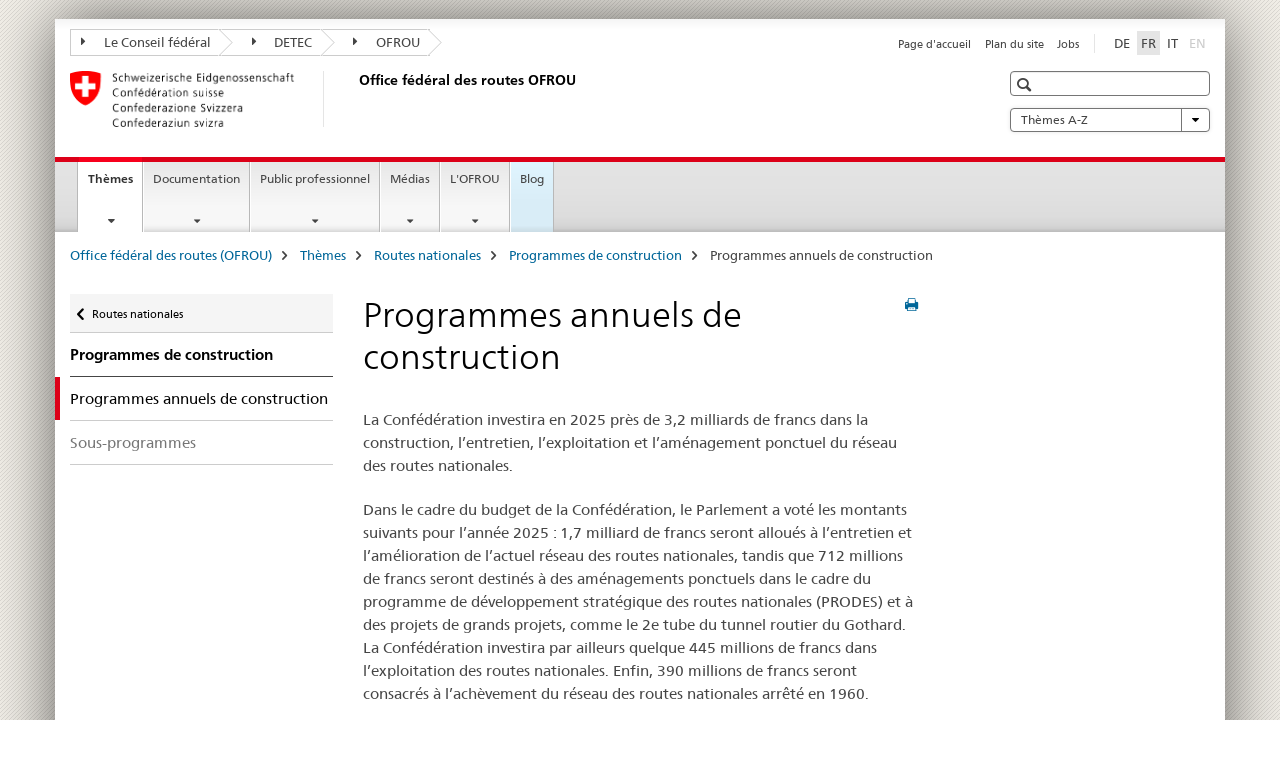

--- FILE ---
content_type: text/html;charset=utf-8
request_url: https://www.astra.admin.ch/astra/fr/home/themen/nationalstrassen/bauprogramme/jaehrliche-bauprogramme.html
body_size: 10307
content:

<!DOCTYPE HTML>
<!--[if lt IE 7 ]> <html lang="fr" class="no-js ie6 oldie"> <![endif]-->
<!--[if IE 7 ]> <html lang="fr" class="no-js ie7 oldie"> <![endif]-->
<!--[if IE 8 ]> <html lang="fr" class="no-js ie8 oldie"> <![endif]-->
<!--[if IE 9 ]> <html lang="fr" class="no-js ie9"> <![endif]-->
<!--[if gt IE 9 ]><!--><html lang="fr" class="no-js no-ie"> <!--<![endif]-->


    
<head>
    
    


	
	
		<title>Programmes annuels de construction</title>
	
	


<meta charset="utf-8" />
<meta http-equiv="X-UA-Compatible" content="IE=edge" />
<meta name="viewport" content="width=device-width, initial-scale=1.0" />
<meta http-equiv="cleartype" content="on" />


	<meta name="msapplication-TileColor" content="#ffffff"/>
	<meta name="msapplication-TileImage" content="/etc/designs/core/frontend/guidelines/img/ico/mstile-144x144.png"/>
	<meta name="msapplication-config" content="/etc/designs/core/frontend/guidelines/img/ico/browserconfig.xml"/>



	
	
		
			<meta name="description" content="La Confédération investira cette année près de 2,7 milliards de francs dans la construction, l’aménagement, l’entretien et l’exploitation du réseau des routes nationales." />
		
	





<meta name="language" content="fr" />
<meta name="author" content="Office fédéral des routes OFROU" />




	<!-- current page in other languages -->
	
		<link rel="alternate" type="text/html" href="/astra/de/home/themen/nationalstrassen/bauprogramme/jaehrliche-bauprogramme.html" hreflang="de" lang="de"/>
	
		<link rel="alternate" type="text/html" href="/astra/it/home/temi/strade-nazionali/programmi-per-la-costruzione/jaehrliche-bauprogramme.html" hreflang="it" lang="it"/>
	
		<link rel="alternate" type="text/html" href="/astra/fr/home/themes/routes-nationales/programmes-de-construction/jaehrliche-bauprogramme.html" hreflang="fr" lang="fr"/>
	




	<meta name="twitter:card" content="summary"/>
	
	
		<meta property="og:url" content="https://www.astra.admin.ch/astra/fr/home/themen/nationalstrassen/bauprogramme/jaehrliche-bauprogramme.html"/>
	
	<meta property="og:type" content="article"/>
	
		<meta property="og:title" content="Programmes annuels de construction"/>
	
	
		<meta property="og:description" content="La Confédération investira cette année près de 2,7 milliards de francs dans la construction, l’aménagement, l’entretien et l’exploitation du réseau des routes nationales."/>
	
	






    









	<!--style type="text/css" id="antiClickjack">body{display:none !important;}</style-->
	<script type="text/javascript">

		var styleElement = document.createElement('STYLE');
		styleElement.setAttribute('id', 'antiClickjack');
		styleElement.setAttribute('type', 'text/css');
		styleElement.innerHTML = 'body {display:none !important;}';
		document.getElementsByTagName('HEAD')[0].appendChild(styleElement);

		if (self === top) {
			var antiClickjack = document.getElementById("antiClickjack");
			antiClickjack.parentNode.removeChild(antiClickjack);
		} else {
			top.location = self.location;
		}
	</script>




<script src="/etc.clientlibs/clientlibs/granite/jquery.min.js"></script>
<script src="/etc.clientlibs/clientlibs/granite/utils.min.js"></script>



	<script>
		Granite.I18n.init({
			locale: "fr",
			urlPrefix: "/libs/cq/i18n/dict."
		});
	</script>



	<link rel="stylesheet" href="/etc/designs/core/frontend/guidelines.min.css" type="text/css">

	<link rel="stylesheet" href="/etc/designs/core/frontend/modules.min.css" type="text/css">

	
	<link rel="shortcut icon" href="/etc/designs/core/frontend/guidelines/img/ico/favicon.ico">
	<link rel="apple-touch-icon" sizes="57x57" href="/etc/designs/core/frontend/guidelines/img/ico/apple-touch-icon-57x57.png"/>
	<link rel="apple-touch-icon" sizes="114x114" href="/etc/designs/core/frontend/guidelines/img/ico/apple-touch-icon-114x114.png"/>
	<link rel="apple-touch-icon" sizes="72x72" href="/etc/designs/core/frontend/guidelines/img/ico/apple-touch-icon-72x72.png"/>
	<link rel="apple-touch-icon" sizes="144x144" href="/etc/designs/core/frontend/guidelines/img/ico/apple-touch-icon-144x144.png"/>
	<link rel="apple-touch-icon" sizes="60x60" href="/etc/designs/core/frontend/guidelines/img/ico/apple-touch-icon-60x60.png"/>
	<link rel="apple-touch-icon" sizes="120x120" href="/etc/designs/core/frontend/guidelines/img/ico/apple-touch-icon-120x120.png"/>
	<link rel="apple-touch-icon" sizes="76x76" href="/etc/designs/core/frontend/guidelines/img/ico/apple-touch-icon-76x76.png"/>
	<link rel="icon" type="image/png" href="/etc/designs/core/frontend/guidelines/img/ico/favicon-96x96.png" sizes="96x96"/>
	<link rel="icon" type="image/png" href="/etc/designs/core/frontend/guidelines/img/ico/favicon-16x16.png" sizes="16x16"/>
	<link rel="icon" type="image/png" href="/etc/designs/core/frontend/guidelines/img/ico/favicon-32x32.png" sizes="32x32"/>







	<!--[if lt IE 9]>
		<script src="https://cdnjs.cloudflare.com/polyfill/v2/polyfill.js?version=4.8.0"></script>
	<![endif]-->



    



    
        

	

    

</head>


    

<body class="mod mod-layout   skin-layout-template-contentpage" data-glossary="/astra/fr/home.glossaryjs.json">

<div class="mod mod-contentpagewide">
<ul class="access-keys" role="navigation">
    <li><a href="/astra/fr/home.html" accesskey="0">Homepage</a></li>
    
    <li><a href="#main-navigation" accesskey="1">Main navigation</a></li>
    
    
    <li><a href="#content" accesskey="2">Content area</a></li>
    
    
    <li><a href="#site-map" accesskey="3">Sitemap</a></li>
    
    
    <li><a href="#search-field" accesskey="4">Search</a></li>
    
</ul>
</div>

<!-- begin: container -->
<div class="container container-main">

    


<header style="background-size: cover; background-image:" role="banner">
	

	<div class="clearfix">
		
			


	



	<nav class="navbar treecrumb pull-left">

		
		
			<h2 class="sr-only">Treecrumb de l’administration fédérale</h2>
		

		
			
				<ul class="nav navbar-nav">
				

						

						
						<li class="dropdown">
							
							
								
									<a id="federalAdministration-dropdown" href="#" aria-label="Le Conseil fédéral" class="dropdown-toggle" data-toggle="dropdown"><span class="icon icon--right"></span> Le Conseil fédéral</a>
								
								
							

							
								
								<ul class="dropdown-menu" role="menu" aria-labelledby="federalAdministration-dropdown">
									
										
										<li class="dropdown-header">
											
												
													<a href="http://www.admin.ch/" aria-label="Le Conseil fédéral admin.ch" target="_blank" title="">Le Conseil fédéral admin.ch</a>
												
												
											

											
											
												
													<ul>
														<li>
															
																
																
																
																	<a href="http://www.bk.admin.ch/" aria-label="ChF: Chancellerie fédérale" target="_blank" title=""> ChF: Chancellerie fédérale</a>
																
															
														</li>
													</ul>
												
											
												
													<ul>
														<li>
															
																
																
																
																	<a href="http://www.eda.admin.ch/" aria-label="DFAE: Département fédéral des affaires étrangères" target="_blank" title=""> DFAE: Département fédéral des affaires étrangères</a>
																
															
														</li>
													</ul>
												
											
												
													<ul>
														<li>
															
																
																
																
																	<a href="http://www.edi.admin.ch/" aria-label="DFI: Département fédéral de l&#39;intérieur" target="_blank" title=""> DFI: Département fédéral de l&#39;intérieur</a>
																
															
														</li>
													</ul>
												
											
												
													<ul>
														<li>
															
																
																
																
																	<a href="http://www.ejpd.admin.ch/" aria-label="DFJP: Département fédéral de justice et police" target="_blank" title=""> DFJP: Département fédéral de justice et police</a>
																
															
														</li>
													</ul>
												
											
												
													<ul>
														<li>
															
																
																
																
																	<a href="http://www.vbs.admin.ch/" aria-label="DDPS: Département fédéral de la défense, de la protection de la population et des sports" target="_blank" title=""> DDPS: Département fédéral de la défense, de la protection de la population et des sports</a>
																
															
														</li>
													</ul>
												
											
												
													<ul>
														<li>
															
																
																
																
																	<a href="http://www.efd.admin.ch/" aria-label="DFF: Département fédéral des finances" target="_blank" title=""> DFF: Département fédéral des finances</a>
																
															
														</li>
													</ul>
												
											
												
													<ul>
														<li>
															
																
																
																
																	<a href="https://www.wbf.admin.ch/" aria-label="DEFR: Département fédéral de l&#39;économie, de la formation et de la recherche" target="_blank" title=""> DEFR: Département fédéral de l&#39;économie, de la formation et de la recherche</a>
																
															
														</li>
													</ul>
												
											
												
													<ul>
														<li>
															
																
																
																
																	<a href="http://www.uvek.admin.ch/" aria-label="DETEC: Département fédéral de l&#39;environnement, des transports, de l&#39;énergie et de la communication" target="_blank" title=""> DETEC: Département fédéral de l&#39;environnement, des transports, de l&#39;énergie et de la communication</a>
																
															
														</li>
													</ul>
												
											
										</li>
									
								</ul>
							
						</li>
					

						

						
						<li class="dropdown">
							
							
								
									<a id="departement-dropdown" href="#" aria-label="DETEC" class="dropdown-toggle" data-toggle="dropdown"><span class="icon icon--right"></span> DETEC</a>
								
								
							

							
								
								<ul class="dropdown-menu" role="menu" aria-labelledby="departement-dropdown">
									
										
										<li class="dropdown-header">
											
												
													<a href="http://www.uvek.admin.ch/" aria-label="DETEC: Département fédéral de l&#39;environnement, des transports, de l&#39;énergie et de la communication" target="_blank" title="">DETEC: Département fédéral de l&#39;environnement, des transports, de l&#39;énergie et de la communication</a>
												
												
											

											
											
												
													<ul>
														<li>
															
																
																
																
																	<a href="http://www.bav.admin.ch/" aria-label="OFT: Office fédéral des transports" target="_blank" title=""> OFT: Office fédéral des transports</a>
																
															
														</li>
													</ul>
												
											
												
													<ul>
														<li>
															
																
																
																
																	<a href="http://www.bazl.admin.ch/" aria-label="OFAC: Office fédéral de l’aviation civile" target="_blank" title=""> OFAC: Office fédéral de l’aviation civile</a>
																
															
														</li>
													</ul>
												
											
												
													<ul>
														<li>
															
																
																
																
																	<a href="http://www.bfe.admin.ch/" aria-label="OFEN: Office fédéral de l&#39;énergie" target="_blank" title=""> OFEN: Office fédéral de l&#39;énergie</a>
																
															
														</li>
													</ul>
												
											
												
													<ul>
														<li>
															
																
																
																
																	<a href="http://www.bakom.admin.ch/" aria-label="OFCOM: Office fédéral de la communication" target="_blank" title=""> OFCOM: Office fédéral de la communication</a>
																
															
														</li>
													</ul>
												
											
												
													<ul>
														<li>
															
																
																
																
																	<a href="https://www.bafu.admin.ch/bafu/fr/home.html" aria-label="OFEV: Office fédéral de l&#39;environnement" target="_blank" title=""> OFEV: Office fédéral de l&#39;environnement</a>
																
															
														</li>
													</ul>
												
											
												
													<ul>
														<li>
															
																
																
																
																	<a href="https://www.are.admin.ch/are/fr/home.html" aria-label="ARE: Office fédéral du développement territorial" target="_blank" title=""> ARE: Office fédéral du développement territorial</a>
																
															
														</li>
													</ul>
												
											
												
													<ul>
														<li>
															
																
																
																
																	<a href="https://www.sust.admin.ch/fr/sese-page-daccueil/" aria-label="SESA: Service d&#39;enquête suisse sur les accidents" target="_blank" title=""> SESA: Service d&#39;enquête suisse sur les accidents</a>
																
															
														</li>
													</ul>
												
											
												
													<ul>
														<li>
															
																
																
																
																	<a href="http://www.esti.admin.ch/" aria-label="ESTI: Inspection fédérale des installations à courant fort" target="_blank" title=""> ESTI: Inspection fédérale des installations à courant fort</a>
																
															
														</li>
													</ul>
												
											
												
													<ul>
														<li>
															
																
																
																
																	<a href="http://www.ensi.ch/" aria-label="IFSN: Inspection fédérale de la sécurité nucléaire" target="_blank" title=""> IFSN: Inspection fédérale de la sécurité nucléaire</a>
																
															
														</li>
													</ul>
												
											
										</li>
									
								</ul>
							
						</li>
					

						

						
						<li class="dropdown">
							
							
								
								
									<a id="federalOffice-dropdown" href="#" aria-label="OFROU" class="dropdown-toggle"><span class="icon icon--right"></span> OFROU</a>
								
							

							
						</li>
					
				</ul>
			
			
		
	</nav>




		

		
<!-- begin: metanav -->
<section class="nav-services clearfix">
	
	
		


	
	<h2>Programmes annuels de construction</h2>

	

		
		

		<nav class="nav-lang">
			<ul>
				
					<li>
						
							
							
								<a href="/astra/de/home/themen/nationalstrassen/bauprogramme/jaehrliche-bauprogramme.html" lang="de" title="allemand" aria-label="allemand">DE</a>
							
							
						
					</li>
				
					<li>
						
							
								<a class="active" lang="fr" title="français selected" aria-label="français selected">FR</a>
							
							
							
						
					</li>
				
					<li>
						
							
							
								<a href="/astra/it/home/temi/strade-nazionali/programmi-per-la-costruzione/jaehrliche-bauprogramme.html" lang="it" title="italien" aria-label="italien">IT</a>
							
							
						
					</li>
				
					<li>
						
							
							
							
								<a class="disabled" lang="en" title="anglais" aria-label="anglais">EN<span class="sr-only">disabled</span></a>
							
						
					</li>
				
			</ul>
		</nav>

	


		
		

    
        
            
            

                
                <h2 class="sr-only">Service navigation</h2>

                <nav class="nav-service">
                    <ul>
                        
                        
                            <li><a href="/astra/fr/home.html" title="Page d'accueil" aria-label="Page d'accueil" data-skipextcss="true">Page d'accueil</a></li>
                        
                            <li><a href="/astra/fr/home/sitemap.html" title="Plan du site" aria-label="Plan du site" data-skipextcss="true">Plan du site</a></li>
                        
                            <li><a href="/astra/fr/home/l-ofrou/offres-d-emploi/jobs.html" target="_blank" title="Jobs" aria-label="Jobs" data-skipextcss="true">Jobs</a></li>
                        
                    </ul>
                </nav>

            
        
    


	
	
</section>
<!-- end: metanav -->

	</div>

	
		

	
	
		
<div class="mod mod-logo">
    
        
        
            
                <a href="/astra/fr/home.html" class="brand  hidden-xs" id="logo" title="Office f&eacute;d&eacute;ral des routes (OFROU)" aria-label="Office f&eacute;d&eacute;ral des routes (OFROU)">
                    
                        
                            <img src="/astra/fr/_jcr_content/logo/image.imagespooler.png/1494928576824/logo.png" alt="Office f&#233;d&#233;ral des routes"/>
                        
                        
                    
                    <h2 id="logo-desktop-departement">Office f&eacute;d&eacute;ral des routes OFROU
                    </h2>
                </a>
                
            
        
    
</div>

	


	

 	
		


	



	
	
		

<div class="mod mod-searchfield">

	
		

		
			

			<!-- begin: sitesearch desktop-->
			<div class="mod mod-searchfield global-search global-search-standard">
				<form action="/astra/fr/home/suche.html" class="form-horizontal form-search pull-right">
					<h2 class="sr-only">Recherche</h2>
					<label for="search-field" class="sr-only"></label>
					<input id="search-field" name="query" class="form-control search-field" type="text" placeholder=""/>
                    <button class="icon icon--search icon--before" tabindex="0" role="button">
                        <span class="sr-only"></span>
                    </button>
                    <button class="icon icon--close icon--after search-reset" tabindex="0" role="button"><span class="sr-only"></span></button>
					<div class="search-results">
						<div class="search-results-list"></div>
					</div>
				</form>
			</div>
			<!-- end: sitesearch desktop-->

		
	

</div>

	



	

	
		


	

<div class="mod mod-themes">
	

		<nav class="navbar yamm yamm--select ddl-to-modal">
			<h2 class="sr-only">Thèmes A-Z</h2>
			<ul>
				<!-- Init dropdown with the `pull-right` class if you want to have your Topics select on the right -->
				<li class="dropdown pull-right">
					<a href="#" class="dropdown-toggle" data-toggle="dropdown">
						Thèmes A-Z <span class="icon icon--bottom"></span>
					</a>
					<!-- begin: flyout -->
					<ul class="dropdown-menu">
						<li>
							<!-- The `yamm-content` can contain any kind of content like tab, table, list, article... -->
							<div class="yamm-content container-fluid">

								
								<div class="row">
									<div class="col-sm-12">
										<button class="yamm-close btn btn-link icon icon--after icon--close pull-right">
											fermer
										</button>
									</div>
								</div>

								
				                <ul class="nav nav-tabs">
				                	
				                	
				                		<li><a href="#mf_keywords_tab" data-toggle="tab" data-url="/astra/fr/_jcr_content/themes.keywordsinit.html">A-Z</a></li>
				                	
				                	
				                </ul>

				                
				                <div class="tab-content">
								

								
								
									<div class="tab-pane" id="mf_keywords_tab"></div>
									<h2 class="sr-only visible-print-block">A-Z</h2>
								

								
								
								</div>
							</div>
						</li>
					</ul>
				</li>
			</ul>
		</nav>


</div>






	

 	


</header>



    


	
	
		

<div class="mod mod-mainnavigation">

	<!-- begin: mainnav -->
	<div class="nav-main yamm navbar" id="main-navigation">

		<h2 class="sr-only">
			Navigation
		</h2>

		
			


<!-- mobile mainnav buttonbar -->
 <section class="nav-mobile">
	<div class="table-row">
		<div class="nav-mobile-header">
			<div class="table-row">
				<span class="nav-mobile-logo">
					
						
							<img src="/astra/fr/_jcr_content/navigation/icon.imagespooler.png/1744189417966/swiss.png" alt=""/>
						
						
					
				</span>
				<h2>
					<a href="/astra/fr/home.html" title="Office f&eacute;d&eacute;ral des routes (OFROU)" aria-label="Office f&eacute;d&eacute;ral des routes (OFROU)">OFROU</a>
				</h2>
			</div>
		</div>
		<div class="table-cell dropdown">
			<a href="#" class="nav-mobile-menu dropdown-toggle" data-toggle="dropdown">
				<span class="icon icon--menu"></span>
			</a>
			<div class="drilldown dropdown-menu" role="menu">
				<div class="drilldown-container">
					<nav class="nav-page-list">
						
							<ul aria-controls="submenu">
								
									
									
										<li>
											
												
												
													<a href="/astra/fr/home/themes.html">Thèmes</a>
												
											
										</li>
									
								
							</ul>
						
							<ul aria-controls="submenu">
								
									
									
										<li>
											
												
												
													<a href="/astra/fr/home/documentation.html">Documentation</a>
												
											
										</li>
									
								
							</ul>
						
							<ul aria-controls="submenu">
								
									
									
										<li>
											
												
												
													<a href="/astra/fr/home/services.html">Public professionnel</a>
												
											
										</li>
									
								
							</ul>
						
							<ul aria-controls="submenu">
								
									
									
										<li>
											
												
												
													<a href="/astra/fr/home/medias.html">Médias</a>
												
											
										</li>
									
								
							</ul>
						
							<ul aria-controls="submenu">
								
									
									
										<li>
											
												
												
													<a href="/astra/fr/home/l-ofrou.html">L&#39;OFROU</a>
												
											
										</li>
									
								
							</ul>
						
							<ul aria-controls="submenu">
								
									
									
										<li>
											
												
													<a href="/astra/fr/home/blog/en-route.html">Blog</a>
												
												
											
										</li>
									
								
							</ul>
						

						<button class="yamm-close-bottom" aria-label="Fermer">
							<span class="icon icon--top" aria-hidden="true"></span>
						</button>
					</nav>
				</div>
			</div>
		</div>
		<div class="table-cell dropdown">
			<a href="#" class="nav-mobile-menu dropdown-toggle" data-toggle="dropdown">
				<span class="icon icon--search"></span>
			</a>
			<div class="dropdown-menu" role="menu">
				
				



	
		


<div class="mod mod-searchfield">

    
        <div class="mod mod-searchfield global-search global-search-mobile">
            <form action="/astra/fr/home/suche.html" class="form  mod-searchfield-mobile" role="form">
                <h2 class="sr-only">Recherche</h2>
                <label for="search-field-phone" class="sr-only">
                    
                </label>
                <input id="search-field-phone" name="query" class="search-input form-control" type="text" placeholder=""/>
                <button class="icon icon--search icon--before" tabindex="0" role="button">
                    <span class="sr-only"></span>
                </button>
                <button class="icon icon--close icon--after search-reset" tabindex="0" role="button"><span class="sr-only"></span></button>

                <div class="search-results">
                    <div class="search-results-list"></div>
                </div>
            </form>
        </div>
    

</div>

	
	


				
			</div>
		</div>
	</div>
</section>

		

		
		<ul class="nav navbar-nav" aria-controls="submenu">

			
			

				
                
				

				<li class="dropdown yamm-fw  current">
					
						
			      		
							<a href="/astra/fr/home/themes.html" aria-label="Thèmes" class="dropdown-toggle" data-toggle="dropdown" data-url="/astra/fr/home/themen/_jcr_content/par.html">Thèmes<span class="sr-only">current page</span></a>
							
							<ul class="dropdown-menu" role="menu" aria-controls="submenu">
								<li>
									<div class="yamm-content container-fluid">
										<div class="row">
											<div class="col-sm-12">
												<button class="yamm-close btn btn-link icon icon--after icon--close pull-right">Fermer</button>
											</div>
										</div>
										<div class="row">
											<div class="col-md-12 main-column">

											</div>
										</div>
										<br><br><br>
										<button class="yamm-close-bottom" aria-label="Fermer"><span class="icon icon--top"></span></button>
									</div>
								</li>
							</ul>
						
					
				</li>
			

				
                
				

				<li class="dropdown yamm-fw  ">
					
						
			      		
							<a href="/astra/fr/home/documentation.html" aria-label="Documentation" class="dropdown-toggle" data-toggle="dropdown" data-url="/astra/fr/home/dokumentation/_jcr_content/par.html">Documentation</a>
							
							<ul class="dropdown-menu" role="menu" aria-controls="submenu">
								<li>
									<div class="yamm-content container-fluid">
										<div class="row">
											<div class="col-sm-12">
												<button class="yamm-close btn btn-link icon icon--after icon--close pull-right">Fermer</button>
											</div>
										</div>
										<div class="row">
											<div class="col-md-12 main-column">

											</div>
										</div>
										<br><br><br>
										<button class="yamm-close-bottom" aria-label="Fermer"><span class="icon icon--top"></span></button>
									</div>
								</li>
							</ul>
						
					
				</li>
			

				
                
				

				<li class="dropdown yamm-fw  ">
					
						
			      		
							<a href="/astra/fr/home/services.html" aria-label="Public professionnel" class="dropdown-toggle" data-toggle="dropdown" data-url="/astra/fr/home/fachleute/_jcr_content/par.html">Public professionnel</a>
							
							<ul class="dropdown-menu" role="menu" aria-controls="submenu">
								<li>
									<div class="yamm-content container-fluid">
										<div class="row">
											<div class="col-sm-12">
												<button class="yamm-close btn btn-link icon icon--after icon--close pull-right">Fermer</button>
											</div>
										</div>
										<div class="row">
											<div class="col-md-12 main-column">

											</div>
										</div>
										<br><br><br>
										<button class="yamm-close-bottom" aria-label="Fermer"><span class="icon icon--top"></span></button>
									</div>
								</li>
							</ul>
						
					
				</li>
			

				
                
				

				<li class="dropdown yamm-fw  ">
					
						
			      		
							<a href="/astra/fr/home/medias.html" aria-label="Médias" class="dropdown-toggle" data-toggle="dropdown" data-url="/astra/fr/home/Medien/_jcr_content/par.html">Médias</a>
							
							<ul class="dropdown-menu" role="menu" aria-controls="submenu">
								<li>
									<div class="yamm-content container-fluid">
										<div class="row">
											<div class="col-sm-12">
												<button class="yamm-close btn btn-link icon icon--after icon--close pull-right">Fermer</button>
											</div>
										</div>
										<div class="row">
											<div class="col-md-12 main-column">

											</div>
										</div>
										<br><br><br>
										<button class="yamm-close-bottom" aria-label="Fermer"><span class="icon icon--top"></span></button>
									</div>
								</li>
							</ul>
						
					
				</li>
			

				
                
				

				<li class="dropdown yamm-fw  ">
					
						
			      		
							<a href="/astra/fr/home/l-ofrou.html" aria-label="L&#39;OFROU" class="dropdown-toggle" data-toggle="dropdown" data-url="/astra/fr/home/das-astra/_jcr_content/par.html">L&#39;OFROU</a>
							
							<ul class="dropdown-menu" role="menu" aria-controls="submenu">
								<li>
									<div class="yamm-content container-fluid">
										<div class="row">
											<div class="col-sm-12">
												<button class="yamm-close btn btn-link icon icon--after icon--close pull-right">Fermer</button>
											</div>
										</div>
										<div class="row">
											<div class="col-md-12 main-column">

											</div>
										</div>
										<br><br><br>
										<button class="yamm-close-bottom" aria-label="Fermer"><span class="icon icon--top"></span></button>
									</div>
								</li>
							</ul>
						
					
				</li>
			

				
                
				

				<li class="dropdown yamm-fw highlighted ">
					
						
							<a href="/astra/fr/home/blog/en-route.html" aria-label="Blog" class="dropdown-toggle">Blog</a>
			      		
			      		
					
				</li>
			
		</ul>
	</div>
</div>

	



    

<!-- begin: main -->
<div class="container-fluid hidden-xs">
	<div class="row">
		<div class="col-sm-12">
			
	


<div class="mod mod-breadcrumb">
	<h2 id="br1" class="sr-only">Breadcrumb</h2>
	<ol class="breadcrumb" role="menu" aria-labelledby="br1">
		
			<li><a href="/astra/fr/home.html" title="Office f&eacute;d&eacute;ral des routes (OFROU)" aria-label="Office f&eacute;d&eacute;ral des routes (OFROU)">Office f&eacute;d&eacute;ral des routes (OFROU)</a><span class="icon icon--greater"></span></li>
		
			<li><a href="/astra/fr/home/themes.html" title="Th&egrave;mes" aria-label="Th&egrave;mes">Th&egrave;mes</a><span class="icon icon--greater"></span></li>
		
			<li><a href="/astra/fr/home/themes/routes-nationales.html" title="Routes nationales" aria-label="Routes nationales">Routes nationales</a><span class="icon icon--greater"></span></li>
		
			<li><a href="/astra/fr/home/themes/routes-nationales/programmes-de-construction.html" title="Programmes de construction" aria-label="Programmes de construction">Programmes de construction</a><span class="icon icon--greater"></span></li>
		
		<li class="active" role="presentation">Programmes annuels de construction</li>
	</ol>
</div>

	
		</div>
	</div>
</div>



	
	
		<div class="container-fluid">
			

<div class="row">
    <div class="col-sm-4 col-md-3 drilldown">
        

<div class="mod mod-leftnavigation">

		<a href="#collapseSubNav" data-toggle="collapse" class="collapsed visible-xs">Unternavigation</a>
		<div class="drilldown-container">
			<nav class="nav-page-list">
				
					<a href="/astra/fr/home/themes/routes-nationales.html" class="icon icon--before icon--less visible-xs">Zurück</a>

					<a href="/astra/fr/home/themes/routes-nationales.html" class="icon icon--before icon--less"><span class="sr-only">Zurück zu </span>Routes nationales</a>
				
				<ul>
					
						
							
							
								<li class="list-emphasis">
									<a href="/astra/fr/home/themes/routes-nationales/programmes-de-construction.html">Programmes de construction</a>
								</li>
							
						
					

					
					
					

					
						
							
								<li class="active">
									Programmes annuels de construction <span class="sr-only">selected</span>
								</li>
							
							
						
					
						
							
							
								
									
									
										<li>
											<a href="/astra/fr/home/themes/routes-nationales/programmes-de-construction/teilprogramme.html">Sous-programmes</a>
										</li>
									
								
							
						
					
				</ul>
			</nav>
		</div>

</div>

    </div>
    <div class="col-sm-8 col-md-9 main-column" id="content" role="main">
        <div class="row">
            <div class="col-md-8 main-content js-glossary-context">
                

<div class="visible-xs visible-sm">
	<p><a href="#context-sidebar" class="icon icon--before icon--root">Context sidebar</a></p>
</div>

<div class="contentHead">
	



<div class="mod mod-backtooverview">
	
</div>


	
	


	
	
		<a href="javascript:$.printPreview.printPreview()" onclick="" class="icon icon--before icon--print pull-right" title="Imprimer cette page"></a>
	




	
	

<div class="mod mod-contentpage">
    <h1 class="text-inline">Programmes annuels de construction</h1>
</div>

</div>	






<div class="mod mod-text">
    
        
        
            <article class="clearfix">
                
                    <p>La Confédération investira en 2025 près de 3,2 milliards de francs dans la construction, l’entretien, l’exploitation et l’aménagement ponctuel du réseau des routes nationales.</p>
<p>Dans le cadre du budget de la Confédération, le Parlement a voté les montants suivants pour l’année 2025 : 1,7 milliard de francs seront alloués à l’entretien et l’amélioration de l’actuel réseau des routes nationales, tandis que 712 millions de francs seront destinés à des aménagements ponctuels dans le cadre du programme de développement stratégique des routes nationales (PRODES) et à des projets de grands projets, comme le 2e tube du tunnel routier du Gothard. La Confédération investira par ailleurs quelque 445 millions de francs dans l’exploitation des routes nationales. Enfin, 390 millions de francs seront consacrés à l’achèvement du réseau des routes nationales arrêté en 1960.</p>
<p>Les quelque 3,2 milliards de francs proviennent du fonds pour les routes nationales et le trafic d’agglomération (FORTA), et ce montant est entièrement financé par les usagers de la route. En s’appuyant sur le budget, le DETEC a donné son feu vert aux programmes de construction 2025 pour le réseau des routes nationales.</p>

                
                
            </article>
        
    
</div>
<div class="mod mod-separator">
	<hr/>
</div>
<div class="mod mod-download">
	
	
	
	<p>
		<a href="/dam/astra/fr/dokumente/abteilung_steuerungundfinanzenallgemein/programm-2025-nationalstrassen-betrieb.pdf.download.pdf/Programme%202025%20des%20routes%20nationales%20en%20service%20(en%20allemand).pdf" title="Programme 2025 des routes nationales en service (en allemand)" class="icon icon--before icon--pdf">Programme 2025 des routes nationales en service (en allemand)<span class="text-dimmed"> (PDF, 142 kB, 14.03.2025)</span></a>
	</p>
	
	
</div>
<div class="mod mod-download">
	
	
	
	<p>
		<a href="/dam/astra/fr/dokumente/abteilung_steuerungundfinanzenallgemein/beschluss-programm-2025-nationalstrassen-betrieb.pdf.download.pdf/D%C3%A9cision_sur_le_programme_2025_des_routes_nationales_en_service.pdf" title="Décision sur le programme 2025 des routes nationales en service" class="icon icon--before icon--pdf">D&eacute;cision sur le programme 2025 des routes nationales en service<span class="text-dimmed"> (PDF, 147 kB, 14.03.2025)</span></a>
	</p>
	
	
</div>
<div class="mod mod-download">
	
	
	
	<p>
		<a href="/dam/astra/fr/dokumente/abteilung_steuerungundfinanzenallgemein/bauprogramm-2025-fertigstellung-nationalstrassen.pdf.download.pdf/Programme%202025%20de%20construction%20pour%20l'ach%C3%A8vement%20du%20r%C3%A9seau%20(en%20allemand).pdf" title="Programme 2025 de construction pour l'achèvement du réseau (en allemand)" class="icon icon--before icon--pdf">Programme 2025 de construction pour l'ach&egrave;vement du r&eacute;seau (en allemand)<span class="text-dimmed"> (PDF, 219 kB, 14.03.2025)</span></a>
	</p>
	
	
</div>
<div class="mod mod-download">
	
	
	
	<p>
		<a href="/dam/astra/fr/dokumente/abteilung_steuerungundfinanzenallgemein/beschluss-bauprogramm-2022-fertigstellung-nationalstrassen.pdf.download.pdf/D%C3%A9cision_sur_le_programme_2025_de_construction_pour_achevement_du_reseau.pdf" title="Décision sur le programme 2025 de construction pour l'achèvement du réseau" class="icon icon--before icon--pdf">D&eacute;cision sur le programme 2025 de construction pour l'ach&egrave;vement du r&eacute;seau<span class="text-dimmed"> (PDF, 102 kB, 14.03.2025)</span></a>
	</p>
	
	
</div>


    
        
    


		






<div class="mod mod-backtooverview">
	
</div>




<div class="clearfix">
	





	
		
	
	
	







	
	


	<p class="pull-right">
		<small>
			
				<a href="#" class="icon icon--before icon--power hidden-print">
					Début de la page
				</a>
			
		</small>
	</p>
 
</div>


	
		


	

	
<div class="mod mod-socialshare">
	

	<div class="social-sharing" aria-labelledby="social_share">
		<label id="social_share" class="sr-only">Social share</label>
		
		
		

		

		
	</div>
</div>

	
	

	

            </div>
            <div class="col-md-4">
                


<div class="context-column">
	
		
			<a name="context-sidebar"></a>
						
		





	
		
		
			<div class="mod mod-contactbox">
				
					
						
					
					
				
			</div>
		
	


	
	
		



	<div class="mod mod-basket">
		<aside class="cart">
			<h4>
				Panier d&#39;achat
			</h4>
			<ul class="list-unstyled order-list js-order-list">
			</ul>
			
		</aside>
		<script type="text/template" id="order-list-template">
			{{ for(var i=0,item;i<data.length;i++) {
				index = i+1; item = data[i];
			}}
				<li class="clearfix" id="{{= item.id }}">
					<span class="pull-left">{{= item.quantity }}x {{= item.productTitle }}</span>
					<a class="storage-delete pull-right" href="#">
						<span class="icon icon--after icon--trash"></span>
					</a>
					<input type="hidden" name="order_{{= index }}_productTitle" value="{{= item.productTitle }}" />
					<input type="hidden" name="order_{{= index }}_quantity" value="{{= item.quantity }}" />
					<input type="hidden" name="order_{{= index }}_productId" value="{{= item.productId }}" />
					<input type="text" name="genericKeyValueParameter" value="{{= item.productTitle + "##" }}{{= item.quantity }}x" />
				</li>
			{{ } }}
		</script>
	</div>

	
	
	

	


    
        
    



</div>

            </div>
        </div>
    </div>

</div>

		</div>
	

<!-- end: main -->


    <span class="visible-print">https://www.astra.admin.ch/content/astra/fr/home/themen/nationalstrassen/bauprogramme/jaehrliche-bauprogramme.html</span>

    
<footer role="contentinfo">
	<h2 class="sr-only">Footer</h2>

  

  
	<a name="context-sidebar"></a>
  

  
  

  	

    
        
            <div class="container-fluid footer-service">
                <h3>Office fédéral des routes OFROU</h3>
                <nav>
                    <ul>
                        
                        
                            <li><a href="/astra/fr/home.html" title="Page d'accueil" aria-label="Page d'accueil">Page d'accueil</a></li>
                        
                            <li><a href="/astra/fr/home/sitemap.html" title="Plan du site" aria-label="Plan du site">Plan du site</a></li>
                        
                            <li><a href="/astra/fr/home/l-ofrou/offres-d-emploi/jobs.html" target="_blank" title="Jobs" aria-label="Jobs">Jobs</a></li>
                        
                    </ul>
                </nav>
            </div>
        
    



	

    	
			
			
				
					
<div class="site-map">
	<h2 class="sr-only">Footer</h2>

	<a href="#site-map" data-target="#site-map" data-toggle="collapse" class="site-map-toggle collapsed">Sitemap</a>

	<div class="container-fluid" id="site-map">
		<div class="col-sm-6 col-md-3">
			


<div class="mod mod-linklist">
	
	



	
		
		
			
				
					
						
					
					
				

				
					
					
						<h3>Routes et transports</h3>
					
				

			
			
			
				
				
					<ul class="list-unstyled">
						
							<li>
								
									
										<a href="/astra/fr/home/themes/routes-nationales/chantiers.html" title="Chantiers et projets" aria-label="Chantiers et projets" data-skipextcss="true">Chantiers et projets</a>
									
									
								
							</li>
						
							<li>
								
									
										<a href="http://www.truckinfo.ch" target="_blank" aria-label="Truckinfo (site externe)" title="">Truckinfo (site externe)</a>
									
									
								
							</li>
						
							<li>
								
									
										<a href="/astra/fr/home/services/vehicules/tachygraphe-numerique.html" title="Tachygraphe num&eacute;rique" aria-label="Tachygraphe num&eacute;rique" data-skipextcss="true">Tachygraphe num&eacute;rique</a>
									
									
								
							</li>
						
							<li>
								
									
										<a href="/astra/fr/home/services/vehicules/marchandises-dangereuses.html" title="Marchandises dangereuses" aria-label="Marchandises dangereuses" data-skipextcss="true">Marchandises dangereuses</a>
									
									
								
							</li>
						
					</ul>
				
			
			
		
	



	
</div>

		</div>
		<div class="col-sm-6 col-md-3">
			


<div class="mod mod-linklist">
	
	



	
		
		
			
				
					
						
					
					
				

				
					
					
						<h3>Construction routière</h3>
					
				

			
			
			
				
				
					<ul class="list-unstyled">
						
							<li>
								
									
										<a href="/astra/fr/home/services/dokumente-nationalstrassen.html" target="_self" title="Documents pour les routes nationales / projets d'agglom&eacute;ration" data-skipextcss="true">Documents pour les routes nationales / projets d'agglom&eacute;ration</a>
									
									
								
							</li>
						
							<li>
								
									
										<a href="/astra/fr/home/services/dokumente-nationalstrassen/documents-pour-les-routes-nationales.html" title="Documents pour les routes nationales" aria-label="Documents pour les routes nationales" data-skipextcss="true">Documents pour les routes nationales</a>
									
									
								
							</li>
						
							<li>
								
									
										<a href="/astra/fr/home/services/dokumente-nationalstrassen/modeles-pour-les-projets-d-infrastructure.html" title="Mod&egrave;les pour les projets d'infrastructure" aria-label="Mod&egrave;les pour les projets d'infrastructure" data-skipextcss="true">Mod&egrave;les pour les projets d'infrastructure</a>
									
									
								
							</li>
						
							<li>
								
									
										<a href="/astra/fr/home/services/autres-domaines/recherche-en-matiere-de-routes.html" title="Recherche en mati&egrave;re de routes" aria-label="Recherche en mati&egrave;re de routes" data-skipextcss="true">Recherche en mati&egrave;re de routes</a>
									
									
								
							</li>
						
							<li>
								
									
										<a href="/astra/fr/home/services/dokumente-nationalstrassen/standards-pour-les-routes-nationales.html" target="_self" title="Standards pour les routes nationales" data-skipextcss="true">Standards pour les routes nationales</a>
									
									
								
							</li>
						
					</ul>
				
			
			
		
	



	
</div>

		</div>
		<div class="col-sm-6 col-md-3">
			


<div class="mod mod-linklist">
	
	



	
		
		
			
				
					
						
					
					
				

				
					
					
						<h3>Droit de la circulation routière</h3>
					
				

			
			
			
				
				
					<ul class="list-unstyled">
						
							<li>
								
									
										<a href="/astra/fr/home/documentation/regles-de-la-circulation.html" title="R&egrave;gles de la circulation" aria-label="R&egrave;gles de la circulation" data-skipextcss="true">R&egrave;gles de la circulation</a>
									
									
								
							</li>
						
							<li>
								
									
										<a href="/astra/fr/home/services/vehicules.html" title="V&eacute;hicules et marchandises dangereuses" aria-label="V&eacute;hicules et marchandises dangereuses" data-skipextcss="true">V&eacute;hicules et marchandises dangereuses</a>
									
									
								
							</li>
						
							<li>
								
									
										<a href="http://verkehrszulassung.ch/" aria-label="Admission &agrave; la circulation (site de l'asa)" target="_blank" title="">Admission &agrave; la circulation (site de l'asa)</a>
									
									
								
							</li>
						
							<li>
								
									
										<a href="/astra/fr/home/documentation/gesetzgebung.html" title="L&eacute;gislation" aria-label="L&eacute;gislation" data-skipextcss="true">L&eacute;gislation</a>
									
									
								
							</li>
						
					</ul>
				
			
			
		
	



	
</div>

		</div>
		<div class="col-sm-6 col-md-3">
			


<div class="mod mod-linklist">
	
	



	
		
		
			
				
					
						
					
					
				

				
					
					
						<h3>Données et documentation</h3>
					
				

			
			
			
				
				
					<ul class="list-unstyled">
						
							<li>
								
									
										<a href="/astra/fr/home/documentation/communiques-de-presse.html" title="Communiqu&eacute;s de presse" aria-label="Communiqu&eacute;s de presse" data-skipextcss="true">Communiqu&eacute;s de presse</a>
									
									
								
							</li>
						
							<li>
								
									
										<a href="/astra/fr/home/documentation/donnees-et-produits-information/donnees-des-accidents-de-la-suisse.html" title="Donn&eacute;es des accidents de la Suisse" aria-label="Donn&eacute;es des accidents de la Suisse" data-skipextcss="true">Donn&eacute;es des accidents de la Suisse</a>
									
									
								
							</li>
						
							<li>
								
									
										<a href="/astra/fr/home/documentation/route-et-trafic.html" title="&quot;Route et trafic&quot; - La publication annuelle de l'OFROU" aria-label="&quot;Route et trafic&quot; - La publication annuelle de l'OFROU" data-skipextcss="true">&quot;Route et trafic&quot; - La publication annuelle de l'OFROU</a>
									
									
								
							</li>
						
							<li>
								
									
										<a href="/astra/fr/home/documentation/donnees-et-produits-information/statistique-des-mesures-administratives.html" title="Donn&eacute;es relatives aux permis de conduire et aux mesures administratives" aria-label="Donn&eacute;es relatives aux permis de conduire et aux mesures administratives" data-skipextcss="true">Donn&eacute;es relatives aux permis de conduire et aux mesures administratives</a>
									
									
								
							</li>
						
					</ul>
				
			
			
		
	



	
</div>

		</div>
		<div class="col-sm-6 col-md-3">
			


<div class="mod mod-linklist">
	
	



	
		
		
			
			
			
				
					
				
				
			
			
		
	



	
</div>

		</div>
		<div class="col-sm-6 col-md-3">
			


<div class="mod mod-linklist">
	
	



	
		
		
			
			
			
				
					
				
				
			
			
		
	



	
</div>

		</div>
		<div class="col-sm-6 col-md-3">
			


<div class="mod mod-linklist">
	
	



	
		
		
			
			
			
				
					
				
				
			
			
		
	



	
</div>

		</div>
		<div class="col-sm-6 col-md-3">
			


<div class="mod mod-linklist">
	
	



	
		
		
			
			
			
				
					
				
				
			
			
		
	



	
</div>

		</div>
	</div>
</div>
				
			
		
    


  	<div class="container-fluid">
  		
	


	
		
			
				<h3>Pour rester informés</h3>
			

			<nav class="links-social" aria-labelledby="social_media">
				<label id="social_media" class="sr-only">Social media links</label>
				<ul>
					
						<li><a href="/astra/fr/home/documentation/communiques-de-presse.html" class="icon icon--before  icon icon--before icon--message" title="Communiqu&eacute;s de presse" aria-label="Communiqu&eacute;s de presse">Communiqu&eacute;s de presse</a></li>
					
						<li><a href="https://www.youtube.com/channel/UC0OioxWEu-o_rpsuTGne7zQ" class="icon icon--before  icon icon--before fa fa-youtube" aria-label="YouTube" target="_blank" title="">YouTube</a></li>
					
						<li><a href="https://www.linkedin.com/company/bundesamt-fuer-strassen" class="icon icon--before  icon icon--before fa fa-linkedin" target="_blank" aria-label="LinkedIn" title="">LinkedIn</a></li>
					
						<li><a href="https://blog.astra.admin.ch/fr/" class="icon icon--before  icon icon--before icon--message" target="_blank" aria-label="En route - le blog de l'OFROU" title="">En route - le blog de l'OFROU</a></li>
					
				</ul>
			</nav>
		
		
	



		
	

<div class="mod mod-cobranding">
    
        
            
        
        
    
</div>




  		<!-- begin: logo phone -->
		
			
			

	
		
<div class="mod mod-logo">
	
	
		
			<hr class="footer-line visible-xs">
			<img src="/astra/fr/_jcr_content/logo/image.imagespooler.png/1494928576824/logo.png" class="visible-xs" alt="Office f&#233;d&#233;ral des routes"/>
		
		
	
	
</div>
	
	


			
		
	 	<!-- end: logo phone -->
  	</div>

    

<div class="footer-address">
	

	<span class="hidden-xs">Office fédéral des routes OFROU</span>


	

	
		
			<nav class="pull-right">
				<ul>
					
						<li><a href="https://www.admin.ch/gov/fr/accueil/conditions-utilisation.html.html" target="_blank" aria-label="Informations juridiques" title="">Informations juridiques</a></li>
					
						<li><a href="/astra/fr/home/l-ofrou/contact.html" target="_self" title="Contact" aria-label="Contact" data-skipextcss="true">Contact</a></li>
					
				</ul>
			</nav>
		
		
	


</div>


  
  

</footer>        


    <div class="modal" id="nav_modal_rnd">
        <!-- modal -->
    </div>

</div>
<!-- end: container -->



<script src="/etc.clientlibs/clientlibs/granite/jquery/granite/csrf.min.js"></script>
<script src="/etc/clientlibs/granite/jquery/granite/csrf.min.js"></script>



	<script type="text/javascript" src="/etc/designs/core/frontend/modules.js"></script>



	
	
	
		<script src="/dam/astra/scripts/siteimprove.js"></script>
	
	



	





	<!-- [base64] -->





 
	




	<!-- Matomo -->
<script type="text/javascript">
  var _paq = window._paq || [];
  /* tracker methods like "setCustomDimension" should be called before "trackPageView" */
  _paq.push(['trackPageView']);
  _paq.push(['enableLinkTracking']);
  (function() {
    var u="https://analytics.bit.admin.ch/";
    _paq.push(['setTrackerUrl', u+'matomo.php']);
    _paq.push(['setSiteId', '36']);
    var d=document, g=d.createElement('script'), s=d.getElementsByTagName('script')[0];
    g.type='text/javascript'; g.async=true; g.defer=true; g.src=u+'matomo.js'; s.parentNode.insertBefore(g,s);
  })();
</script>
<!-- End Matomo Code -->





</body>

    

</html>


--- FILE ---
content_type: text/html;charset=utf-8
request_url: https://www.astra.admin.ch/astra/fr/home/fachleute/_jcr_content/par.html
body_size: 1691
content:

<div class="mod mod-sitemap">
<div class="row">
	
		
		
			
				<div class="col-sm-3">
					
					<h3>
						<a href="/astra/fr/home/services/dokumente-nationalstrassen.html" title="Documents pour les routes nationales / projets d'agglom&eacute;ration" aria-label="Documents pour les routes nationales / projets d'agglom&eacute;ration">Documents pour les routes nationales / projets d'agglom&eacute;ration</a></h3>
						
								<ul class="list-unstyled" aria-controls="submenu">
								
								
							<li><a href="/astra/fr/home/services/dokumente-nationalstrassen/standards-pour-les-routes-nationales.html" title="Standards pour les routes nationales" aria-label="Standards pour les routes nationales">Standards pour les routes nationales</a></li>
						<li><a href="/astra/fr/home/services/dokumente-nationalstrassen/documents-pour-les-routes-nationales.html" title="Documents pour les routes nationales" aria-label="Documents pour les routes nationales">Documents pour les routes nationales</a></li>
						<li><a href="/astra/fr/home/services/dokumente-nationalstrassen/modeles-pour-les-projets-d-infrastructure.html" title="Mod&egrave;les pour les projets d'infrastructure" aria-label="Mod&egrave;les pour les projets d'infrastructure">Mod&egrave;les pour les projets d'infrastructure</a></li>
						<li><a href="/astra/fr/home/services/dokumente-nationalstrassen/forta-projets-agglomeration.html" title="Fonds pour les routes nationales et le trafic d&rsquo;agglom&eacute;ration (FORTA) / projets d&rsquo;agglom&eacute;ration" aria-label="Fonds pour les routes nationales et le trafic d&rsquo;agglom&eacute;ration (FORTA) / projets d&rsquo;agglom&eacute;ration">Fonds pour les routes nationales et le trafic d&rsquo;agglom&eacute;ration (FORTA) / projets d&rsquo;agglom&eacute;ration</a></li>
                                </ul>
							
				</div>
			
				<div class="col-sm-3">
					
					<h3>
						<a href="/astra/fr/home/services/vehicules.html" title="V&eacute;hicules et marchandises dangereuses" aria-label="V&eacute;hicules et marchandises dangereuses">V&eacute;hicules et marchandises dangereuses</a></h3>
						
								<ul class="list-unstyled" aria-controls="submenu">
								
								
							<li><a href="/astra/fr/home/services/vehicules/fuehrerlose_fahrzeuge.html" title="V&eacute;hicules sans conducteur" aria-label="V&eacute;hicules sans conducteur">V&eacute;hicules sans conducteur</a></li>
						<li><a href="/astra/fr/home/services/vehicules/registre-des-proprietaires-de-vehicules.html" title="Registre des propri&eacute;taires de v&eacute;hicules" aria-label="Registre des propri&eacute;taires de v&eacute;hicules">Registre des propri&eacute;taires de v&eacute;hicules</a></li>
						<li><a href="/astra/fr/home/services/vehicules/fahrzeugdaten-informationsprodukte.html" title="Donn&eacute;es relatives aux v&eacute;hicules" aria-label="Donn&eacute;es relatives aux v&eacute;hicules">Donn&eacute;es relatives aux v&eacute;hicules</a></li>
						<li><a href="/astra/fr/home/services/vehicules/homologation-des-vehicules.html" title="Homologation des v&eacute;hicules" aria-label="Homologation des v&eacute;hicules">Homologation des v&eacute;hicules</a></li>
						<li><a href="/astra/fr/home/services/vehicules/tachygraphe-numerique.html" title="Tachygraphe num&eacute;rique" aria-label="Tachygraphe num&eacute;rique">Tachygraphe num&eacute;rique</a></li>
						<li><a href="/astra/fr/home/services/vehicules/autorisations-speciales.html" title="Autorisations sp&eacute;ciales" aria-label="Autorisations sp&eacute;ciales">Autorisations sp&eacute;ciales</a></li>
						<li><a href="/astra/fr/home/services/vehicules/marchandises-dangereuses.html" title="Marchandises dangereuses" aria-label="Marchandises dangereuses">Marchandises dangereuses</a></li>
						<li><a href="/astra/fr/home/services/vehicules/Nouveautes-concernant-les-prescriptions-relatives-aux-vehicules-et-introduction-dun-nouveau-tachygraphe.html" title="Prescriptions relatives aux v&eacute;hicules et nouveau tachygraphe: nouveaut&eacute;s du 21.11.2018" aria-label="Prescriptions relatives aux v&eacute;hicules et nouveau tachygraphe: nouveaut&eacute;s du 21.11.2018">Prescriptions relatives aux v&eacute;hicules et nouveau tachygraphe: nouveaut&eacute;s du 21.11.2018</a></li>
						<li><a href="/astra/fr/home/services/vehicules/pruefung-zulassung.html" title="Prescriptions et contr&ocirc;les" aria-label="Prescriptions et contr&ocirc;les">Prescriptions et contr&ocirc;les</a></li>
						<li><a href="/astra/fr/home/services/vehicules/co2-emission.html" title="Prescriptions concernant les &eacute;missions de CO2" aria-label="Prescriptions concernant les &eacute;missions de CO2">Prescriptions concernant les &eacute;missions de CO2</a></li>
						<li><a href="/astra/fr/home/services/vehicules/fahrassistenzsysteme.html" title="Quels syst&egrave;mes d&rsquo;aide &agrave; la conduite seront introduits et &agrave; quel moment ?" aria-label="Quels syst&egrave;mes d&rsquo;aide &agrave; la conduite seront introduits et &agrave; quel moment ?">Quels syst&egrave;mes d&rsquo;aide &agrave; la conduite seront introduits et &agrave; quel moment ?</a></li>
						<li><a href="/astra/fr/home/services/vehicules/verifications-de-conformite-et-rappels-de-vehicules.html" title="V&eacute;rifications de conformit&eacute; et rappels de v&eacute;hicules" aria-label="V&eacute;rifications de conformit&eacute; et rappels de v&eacute;hicules">V&eacute;rifications de conformit&eacute; et rappels de v&eacute;hicules</a></li>
                                </ul>
							
				</div>
			
				<div class="col-sm-3">
					
					<h3>
						<a href="/astra/fr/home/services/execution-droit-circulation-routiere.html" title="Ex&eacute;cution du droit de la circulation routi&egrave;re" aria-label="Ex&eacute;cution du droit de la circulation routi&egrave;re">Ex&eacute;cution du droit de la circulation routi&egrave;re</a></h3>
						
								<ul class="list-unstyled" aria-controls="submenu">
								
								
							<li><a href="/astra/fr/home/services/execution-droit-circulation-routiere/dokumente.html" title="Documents" aria-label="Documents">Documents</a></li>
						<li><a href="/astra/fr/home/services/execution-droit-circulation-routiere/instruments-de-securite-de-l-infrastructure-issi.html" title="Instruments de s&eacute;curit&eacute; de l'infrastructure ISSI" aria-label="Instruments de s&eacute;curit&eacute; de l'infrastructure ISSI">Instruments de s&eacute;curit&eacute; de l'infrastructure ISSI</a></li>
						<li><a href="/astra/fr/home/services/execution-droit-circulation-routiere/infrastructure-securite-motocycles.html" title="S&eacute;curit&eacute; des motocycles" aria-label="S&eacute;curit&eacute; des motocycles">S&eacute;curit&eacute; des motocycles</a></li>
						<li><a href="/astra/fr/home/services/execution-droit-circulation-routiere/moderation-du-trafic.html" title="Mod&eacute;ration du trafic" aria-label="Mod&eacute;ration du trafic">Mod&eacute;ration du trafic</a></li>
                                </ul>
							
				</div>
			
				<div class="col-sm-3">
					
					<h3>
						<a href="/astra/fr/home/services/autres-domaines.html" title="Autres domaines" aria-label="Autres domaines">Autres domaines</a></h3>
						
								<ul class="list-unstyled" aria-controls="submenu">
								
								
							<li><a href="/astra/fr/home/services/autres-domaines/recherche-en-matiere-de-routes.html" title="Recherche en mati&egrave;re de routes" aria-label="Recherche en mati&egrave;re de routes">Recherche en mati&egrave;re de routes</a></li>
						<li><a href="/astra/fr/home/services/autres-domaines/geoinformation.html" title="G&eacute;oinformation" aria-label="G&eacute;oinformation">G&eacute;oinformation</a></li>
						<li><a href="/astra/fr/home/services/autres-domaines/factures-et-modes-de-paiement.html" title="Modes de paiement" aria-label="Modes de paiement">Modes de paiement</a></li>
						<li><a href="/astra/fr/home/services/autres-domaines/journees-techniques.html" title="Journ&eacute;es techniques de l'OFROU" aria-label="Journ&eacute;es techniques de l'OFROU">Journ&eacute;es techniques de l'OFROU</a></li>
						<li><a href="/astra/fr/home/services/autres-domaines/applications-metiers.html" title="Applications m&eacute;tiers OFROU" aria-label="Applications m&eacute;tiers OFROU">Applications m&eacute;tiers OFROU</a></li>
						<li><a href="/astra/fr/home/services/autres-domaines/bkm.html" title="Nouveau syst&egrave;me de gestion des co&ucirc;ts de construction (BKM) de l&rsquo;OFROU" aria-label="Nouveau syst&egrave;me de gestion des co&ucirc;ts de construction (BKM) de l&rsquo;OFROU">Nouveau syst&egrave;me de gestion des co&ucirc;ts de construction (BKM) de l&rsquo;OFROU</a></li>
                                </ul>
							
				</div>
			
		
	
</div>
</div>



    
        
    




--- FILE ---
content_type: text/html;charset=utf-8
request_url: https://www.astra.admin.ch/astra/fr/home/das-astra/_jcr_content/par.html
body_size: 1541
content:

<div class="mod mod-sitemap">
<div class="row">
	
		
		
			
				<div class="col-sm-3">
					
					<h3>
						<a href="/astra/fr/home/l-ofrou/taches.html" title="T&acirc;ches" aria-label="T&acirc;ches">T&acirc;ches</a></h3>
						
								<ul class="list-unstyled" aria-controls="submenu">
								
								
							<li><a href="/astra/fr/home/l-ofrou/taches/bases-legales.html" title="Bases l&eacute;gales" aria-label="Bases l&eacute;gales">Bases l&eacute;gales</a></li>
							</ul>
                                <h3>
						<a href="/astra/fr/home/l-ofrou/organisation.html" title="Organisation" aria-label="Organisation">Organisation</a></h3>
						
								<ul class="list-unstyled" aria-controls="submenu">
								
								
							<li><a href="/astra/fr/home/l-ofrou/organisation/directeur.html" title="Directeur" aria-label="Directeur">Directeur</a></li>
						<li><a href="/astra/fr/home/l-ofrou/organisation/qualitaet-nach-iso-9001-2008-bestaetigt--astra-besteht-aufrechte.html" title="Gestion de la qualit&eacute;" aria-label="Gestion de la qualit&eacute;">Gestion de la qualit&eacute;</a></li>
						<li><a href="/astra/fr/home/l-ofrou/organisation/nmg.html" title="Nouveau mod&egrave;le de gestion de l&rsquo;administration f&eacute;d&eacute;rale (NMG)" aria-label="Nouveau mod&egrave;le de gestion de l&rsquo;administration f&eacute;d&eacute;rale (NMG)">Nouveau mod&egrave;le de gestion de l&rsquo;administration f&eacute;d&eacute;rale (NMG)</a></li>
						<li><a href="/astra/fr/home/l-ofrou/organisation/strategie.html" title="Notre strat&eacute;gie" aria-label="Notre strat&eacute;gie">Notre strat&eacute;gie</a>
								
								<ul>
								
							<li><a href="/astra/fr/home/l-ofrou/organisation/strategie/strategische-ausrichtung.html" title="L&rsquo;orientation strat&eacute;gique" aria-label="L&rsquo;orientation strat&eacute;gique">L&rsquo;orientation strat&eacute;gique</a></li>
						<li><a href="/astra/fr/home/l-ofrou/organisation/strategie/strategies-partielles.html" title="Strat&eacute;gies partielles" aria-label="Strat&eacute;gies partielles">Strat&eacute;gies partielles</a></li>
						<li><a href="/astra/fr/home/l-ofrou/organisation/strategie/jahresziele.html" title="Objectifs annuels" aria-label="Objectifs annuels">Objectifs annuels</a></li>
							</ul>
                                </li>
								<li><a href="/astra/fr/home/l-ofrou/organisation/lutte-corruption.html" title="Lutte contre la corruption" aria-label="Lutte contre la corruption">Lutte contre la corruption</a></li>
						<li><a href="/astra/fr/home/l-ofrou/organisation/beschaffungswesen.html" title="March&eacute;s publics" aria-label="March&eacute;s publics">March&eacute;s publics</a></li>
                                </ul>
							
				</div>
			
				<div class="col-sm-3">
					
					<h3>
						<a href="/astra/fr/home/l-ofrou/contact.html" title="Contact, adresse et plan de situation" aria-label="Contact, adresse et plan de situation">Contact, adresse et plan de situation</a></h3>
						
								<ul class="list-unstyled" aria-controls="submenu">
								
								
							<li><a href="/astra/fr/home/l-ofrou/contact/filialen.html" title="Adresses des filiales" aria-label="Adresses des filiales">Adresses des filiales</a>
								
								<ul>
								
							<li><a href="/astra/fr/home/l-ofrou/contact/filialen/filiale-d-estavayer-le-lac.html" title="Filiale d'Estavayer-le-Lac" aria-label="Filiale d'Estavayer-le-Lac">Filiale d'Estavayer-le-Lac</a></li>
						<li><a href="/astra/fr/home/l-ofrou/contact/filialen/filiale-de-thoune.html" title="Filiale de Thoune" aria-label="Filiale de Thoune">Filiale de Thoune</a></li>
						<li><a href="/astra/fr/home/l-ofrou/contact/filialen/filiale-de-zofingue.html" title="Filiale de Zofingue" aria-label="Filiale de Zofingue">Filiale de Zofingue</a></li>
						<li><a href="/astra/fr/home/l-ofrou/contact/filialen/filiale-de-winterthour.html" title="Filiale de Winterthour" aria-label="Filiale de Winterthour">Filiale de Winterthour</a></li>
						<li><a href="/astra/fr/home/l-ofrou/contact/filialen/filiale-de-bellinzone.html" title="Filiale de Bellinzone" aria-label="Filiale de Bellinzone">Filiale de Bellinzone</a></li>
						<li><a href="/astra/fr/home/l-ofrou/contact/filialen/centrale-de-gestion-du-trafic.html" title="Centrale de gestion du trafic" aria-label="Centrale de gestion du trafic">Centrale de gestion du trafic</a></li>
							</ul>
                                </li>
								<li><a href="/astra/fr/home/l-ofrou/contact/unites-territoriales.html" title="Les unit&eacute;s territoriales" aria-label="Les unit&eacute;s territoriales">Les unit&eacute;s territoriales</a></li>
                                </ul>
							
				</div>
			
				<div class="col-sm-3">
					
					<h3>
						<a href="/astra/fr/home/l-ofrou/offres-d-emploi.html" title="Travailler &agrave; l&rsquo;Office f&eacute;d&eacute;ral des routes" aria-label="Travailler &agrave; l&rsquo;Office f&eacute;d&eacute;ral des routes">Travailler &agrave; l&rsquo;Office f&eacute;d&eacute;ral des routes</a></h3>
						
								<ul class="list-unstyled" aria-controls="submenu">
								
								
							<li><a href="/astra/fr/home/l-ofrou/offres-d-emploi/astra-arbeitgeberin.html" title="L&rsquo;OFROU en tant qu&rsquo;employeur" aria-label="L&rsquo;OFROU en tant qu&rsquo;employeur">L&rsquo;OFROU en tant qu&rsquo;employeur</a></li>
						<li><a href="/astra/fr/home/l-ofrou/offres-d-emploi/amtskultur-werte.html" title="Culture d'entreprise" aria-label="Culture d'entreprise">Culture d'entreprise</a></li>
						<li><a href="/astra/fr/home/l-ofrou/offres-d-emploi/diversity.html" title="Diversit&eacute;" aria-label="Diversit&eacute;">Diversit&eacute;</a></li>
						<li><a href="/astra/fr/home/l-ofrou/offres-d-emploi/nulltoleranz.html" title="Harc&egrave;lement moral, sexuel et discrimination" aria-label="Harc&egrave;lement moral, sexuel et discrimination">Harc&egrave;lement moral, sexuel et discrimination</a></li>
						<li><a href="/astra/fr/home/l-ofrou/offres-d-emploi/kennzahlen.html" title="Chiffres cl&eacute;s" aria-label="Chiffres cl&eacute;s">Chiffres cl&eacute;s</a></li>
						<li><a href="/astra/fr/home/l-ofrou/offres-d-emploi/hochschulpraktikum.html" title="Stages universitaires" aria-label="Stages universitaires">Stages universitaires</a></li>
						<li><a href="/astra/fr/home/l-ofrou/offres-d-emploi/formation-professionnelle-ofrou.html" title="La formation professionnelle &agrave; l&rsquo;OFROU" aria-label="La formation professionnelle &agrave; l&rsquo;OFROU">La formation professionnelle &agrave; l&rsquo;OFROU</a>
								
								<ul>
								
							<li><a href="/astra/fr/home/l-ofrou/offres-d-emploi/formation-professionnelle-ofrou/journee-decouverte-apprentissage-mediamaticienne.html" title="Journ&eacute;e d&eacute;couverte de l&rsquo;apprentissage de m&eacute;diamaticien(ne)" aria-label="Journ&eacute;e d&eacute;couverte de l&rsquo;apprentissage de m&eacute;diamaticien(ne)">Journ&eacute;e d&eacute;couverte de l&rsquo;apprentissage de m&eacute;diamaticien(ne)</a></li>
							</ul>
                                </li>
								<li><a href="/astra/fr/home/l-ofrou/offres-d-emploi/jobs.html" title="Jobs" aria-label="Jobs">Jobs</a></li>
                                </ul>
							
				</div>
			
		
	
</div>
</div>



    
        
    


